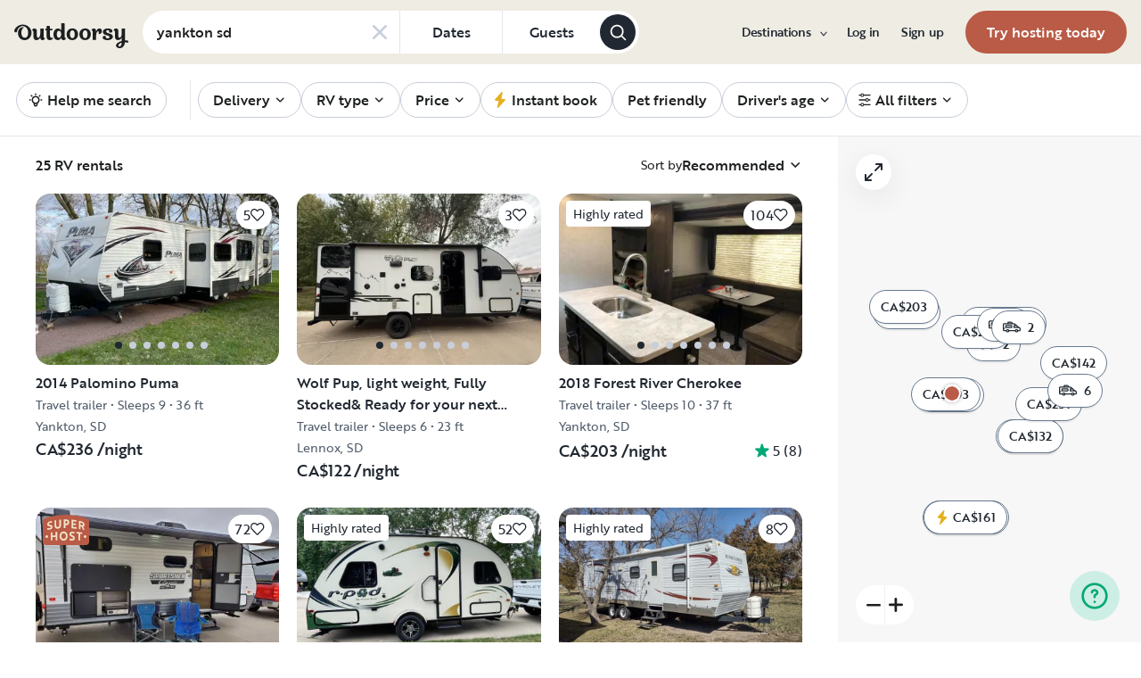

--- FILE ---
content_type: text/html; charset=utf-8
request_url: https://www.google.com/recaptcha/api2/aframe
body_size: 137
content:
<!DOCTYPE HTML><html><head><meta http-equiv="content-type" content="text/html; charset=UTF-8"></head><body><script nonce="9ylNkVzSSZbiXU627R4pBg">/** Anti-fraud and anti-abuse applications only. See google.com/recaptcha */ try{var clients={'sodar':'https://pagead2.googlesyndication.com/pagead/sodar?'};window.addEventListener("message",function(a){try{if(a.source===window.parent){var b=JSON.parse(a.data);var c=clients[b['id']];if(c){var d=document.createElement('img');d.src=c+b['params']+'&rc='+(localStorage.getItem("rc::a")?sessionStorage.getItem("rc::b"):"");window.document.body.appendChild(d);sessionStorage.setItem("rc::e",parseInt(sessionStorage.getItem("rc::e")||0)+1);localStorage.setItem("rc::h",'1769768356720');}}}catch(b){}});window.parent.postMessage("_grecaptcha_ready", "*");}catch(b){}</script></body></html>